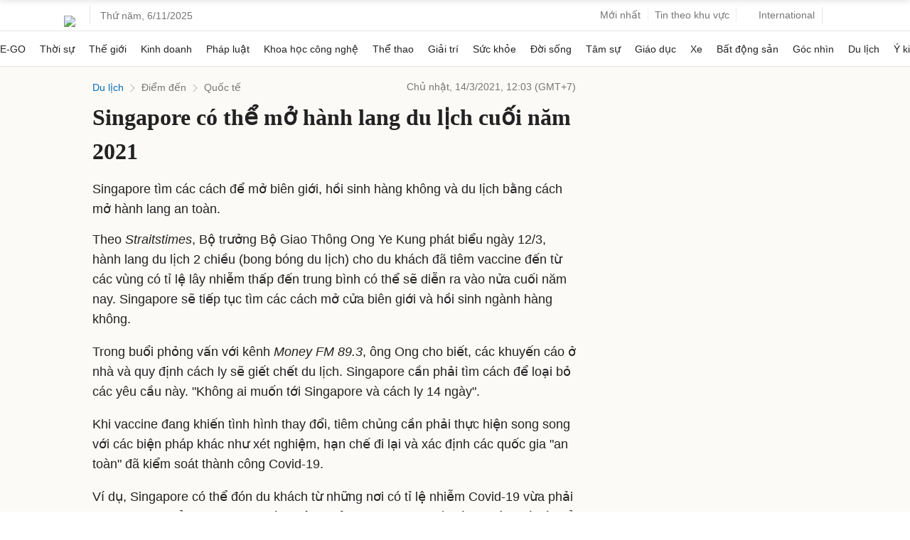

--- FILE ---
content_type: text/html; charset=utf-8
request_url: https://www.google.com/recaptcha/api2/aframe
body_size: 149
content:
<!DOCTYPE HTML><html><head><meta http-equiv="content-type" content="text/html; charset=UTF-8"></head><body><script nonce="Czn4arCXMV2YQ6Qo--RDAA">/** Anti-fraud and anti-abuse applications only. See google.com/recaptcha */ try{var clients={'sodar':'https://pagead2.googlesyndication.com/pagead/sodar?'};window.addEventListener("message",function(a){try{if(a.source===window.parent){var b=JSON.parse(a.data);var c=clients[b['id']];if(c){var d=document.createElement('img');d.src=c+b['params']+'&rc='+(localStorage.getItem("rc::a")?sessionStorage.getItem("rc::b"):"");window.document.body.appendChild(d);sessionStorage.setItem("rc::e",parseInt(sessionStorage.getItem("rc::e")||0)+1);localStorage.setItem("rc::h",'1762367321678');}}}catch(b){}});window.parent.postMessage("_grecaptcha_ready", "*");}catch(b){}</script></body></html>

--- FILE ---
content_type: application/javascript; charset=utf-8
request_url: https://scdn.eclick.vn/zone/1003231/ov_pc_detail_1004403.js
body_size: -12
content:
var smartAds = window.smartAds || {config: {}}; smartAds.config={"Large_sponsor":19161,"In_stream_1":12326,"In_stream_2":12338,"In_stream_3":16389,"Bottom_sponsor":18470};

--- FILE ---
content_type: application/javascript; charset=utf-8
request_url: https://fundingchoicesmessages.google.com/f/AGSKWxWy7FBUXhYKS---_QkOun1erGakzJGGqLs-ZJOAVB1TfKAD5uZP6NeUHCF5NbAVRC4o7LmyVjWtYHgJTazy3aTojKF7e7y1-8dz_qxPIBUK1Khq0e4TQ995jIFXxuqLlyiJBsGXrLjlPpAmQfRE_sWJeaNiQFB-aIU5bZ14o4lZ0t1Yn-kAg-MGS_Q-/_/affilatebanner._ads_async./scripts/ad.-admarvel/?exo_zones=
body_size: -1283
content:
window['b0579e91-015d-4731-b2dc-4c6f79b332a2'] = true;